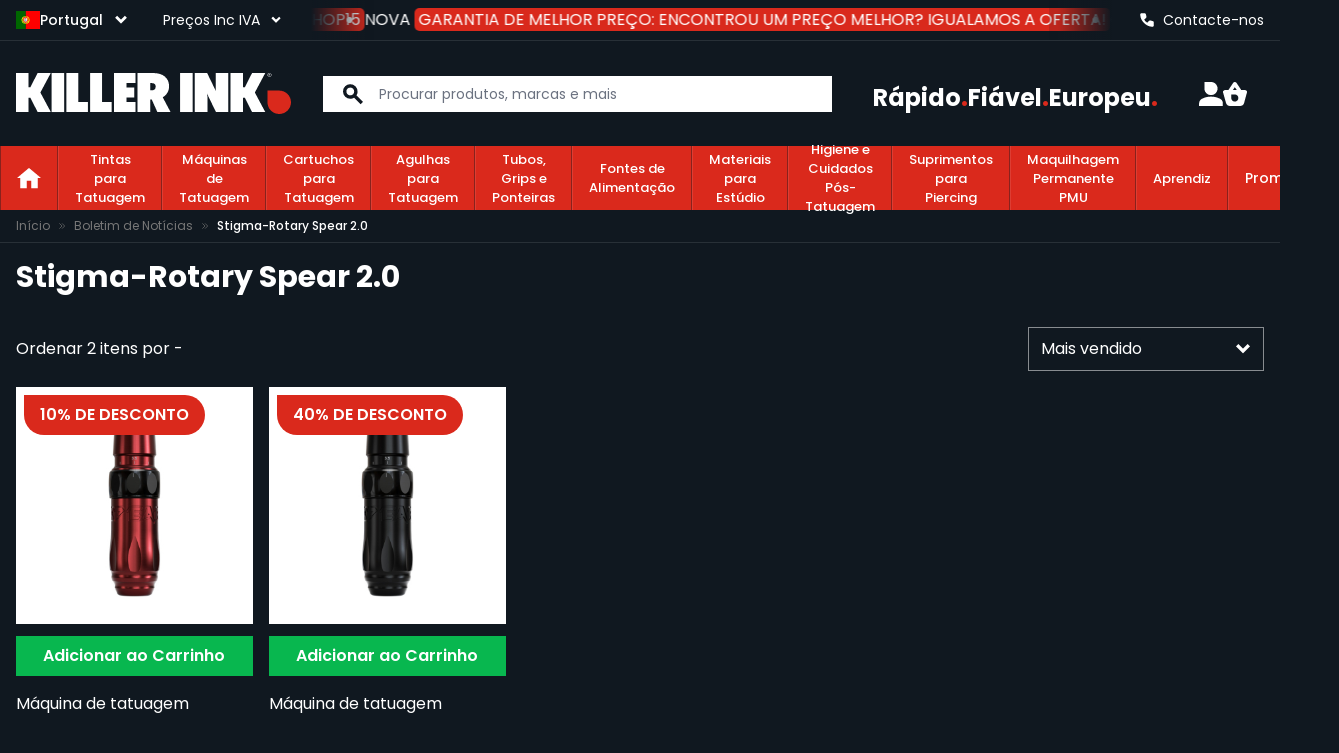

--- FILE ---
content_type: image/svg+xml
request_url: https://www.killerinktattoo.pt/static/version1767769768/frontend/Igoo/killer-hyva/pt_PT//images/footer/payment-logos/bank_transfer.svg
body_size: 484
content:
<?xml version="1.0" encoding="utf-8"?>
<!-- Generator: Adobe Illustrator 25.3.1, SVG Export Plug-In . SVG Version: 6.00 Build 0)  -->
<svg version="1.1" id="Layer_1" xmlns="http://www.w3.org/2000/svg" xmlns:xlink="http://www.w3.org/1999/xlink" x="0px" y="0px"
	 viewBox="0 0 200 120" style="enable-background:new 0 0 200 120;" xml:space="preserve">
<style type="text/css">
	.st0{fill:#FFFFFF;}
</style>
<g id="Rounded">
	<g id="Large">
		<g id="large_mastercard">
			<g id="Background">
				<path class="st0" d="M8,1h184c3.9,0,7,3.1,7,7v104c0,3.9-3.1,7-7,7H8c-3.9,0-7-3.1-7-7V8C1,4.1,4.1,1,8,1z"/>
				<path class="st0" d="M192,2c3.3,0,6,2.7,6,6v104c0,3.3-2.7,6-6,6H8c-3.3,0-6-2.7-6-6V8c0-3.3,2.7-6,6-6H192 M192,0H8
					C3.6,0,0,3.6,0,8v104c0,4.4,3.6,8,8,8h184c4.4,0,8-3.6,8-8V8C200,3.6,196.4,0,192,0z"/>
			</g>
		</g>
	</g>
</g>
<path d="M117.2,52.4H48.5c-1,0-1.9-0.9-1.9-1.9c0-0.6,0.3-1.1,0.7-1.4l34.3-26.7c0.7-0.5,1.7-0.5,2.3,0L118.3,49
	c0.8,0.6,1,1.8,0.4,2.7C118.3,52.1,117.8,52.4,117.2,52.4L117.2,52.4z M54.1,48.6h57.5L82.8,26.2L54.1,48.6z"/>
<path d="M94.9,44.7H70.8c-1.1,0-1.9-0.9-1.9-1.9c0-0.6,0.3-1.1,0.7-1.5l12.1-9.4c0.7-0.5,1.7-0.5,2.3,0l12,9.3
	c0.9,0.6,1.1,1.8,0.5,2.6C96.2,44.4,95.6,44.7,94.9,44.7L94.9,44.7z M76.3,40.9h13.1l-6.5-5.1L76.3,40.9z"/>
<path d="M117.2,98.1H48.5c-1.1,0.1-2-0.7-2-1.8s0.7-2,1.8-2c0.1,0,0.2,0,0.3,0h68.7c1.1-0.1,2,0.7,2,1.8s-0.7,2-1.8,2
	C117.3,98.1,117.3,98.1,117.2,98.1z"/>
<path d="M113.3,90.5h-61c-1.1,0.1-2-0.7-2-1.8s0.7-2,1.8-2c0.1,0,0.2,0,0.3,0h61c1.1-0.1,2,0.7,2,1.8s-0.7,2-1.8,2
	C113.5,90.5,113.4,90.5,113.3,90.5z"/>
<path d="M90.5,82.9c-1,0-1.9-0.9-1.9-1.9l0,0V63.8H77.1V81c-0.1,1.1-1,1.8-2,1.8c-0.9-0.1-1.7-0.8-1.8-1.8V61.9c0-1,0.8-1.9,1.9-1.9
	c0,0,0,0,0,0h15.2c1,0,1.9,0.8,1.9,1.9c0,0,0,0,0,0V81C92.4,82,91.5,82.9,90.5,82.9z"/>
<path d="M98.1,82.9c-1,0-1.9-0.9-1.9-1.9l0,0V58.1c-0.1-1.1,0.7-2,1.8-2s2,0.7,2,1.8c0,0.1,0,0.2,0,0.3V81
	C100,82,99.1,82.9,98.1,82.9z"/>
<path d="M105.7,82.9c-1.1,0-1.9-0.8-1.9-1.9V58.1c0-1.1,0.9-1.9,1.9-1.9c1.1,0,1.9,0.9,1.9,1.9c0,0,0,0,0,0V81
	C107.6,82,106.8,82.9,105.7,82.9z"/>
<path d="M60,82.9c-1.1,0-1.9-0.8-2-1.8c0,0,0,0,0-0.1V58.1c0-1.1,0.9-1.9,1.9-1.9s1.9,0.9,1.9,1.9c0,0,0,0,0,0V81
	C61.8,82,61,82.8,60,82.9z"/>
<path d="M67.6,82.9c-1,0-1.9-0.8-1.9-1.9V58.1c0-1.1,0.9-1.9,1.9-1.9c1.1,0,1.9,0.9,1.9,1.9c0,0,0,0,0,0V81
	C69.5,82,68.6,82.9,67.6,82.9z"/>
<path d="M128.6,79.1c-0.5,0-1-0.2-1.3-0.6l-11.4-11.4c-0.7-0.7-0.8-1.9,0-2.7c0,0,0,0,0,0l11.4-11.4c0.7-0.8,1.9-0.8,2.7-0.1
	c0.8,0.7,0.8,1.9,0.1,2.7c0,0-0.1,0.1-0.1,0.1l-10.1,10.1L130,75.8c0.7,0.7,0.7,2,0,2.7C129.6,78.9,129.1,79.1,128.6,79.1z"/>
<path d="M151.5,67.6h-34.3c-1.1,0-1.9-0.9-1.9-1.9c0-1.1,0.9-1.9,1.9-1.9h34.3c1.1,0,1.9,0.9,1.9,1.9
	C153.4,66.8,152.5,67.6,151.5,67.6z"/>
</svg>


--- FILE ---
content_type: image/svg+xml
request_url: https://www.killerinktattoo.pt/static/version1767769768/frontend/Igoo/killer-hyva/pt_PT//images/footer/payment-logos/klarna.svg
body_size: 974
content:
<?xml version="1.0" encoding="UTF-8"?>
<svg width="200px" height="120px" viewBox="0 0 200 120" version="1.1" xmlns="http://www.w3.org/2000/svg" xmlns:xlink="http://www.w3.org/1999/xlink">
    <title>large/klarna-1</title>
    <desc>Created with Sketch.</desc>
    <g id="Rounded" stroke="none" stroke-width="1" fill="none" fill-rule="evenodd">
        <g id="Large" transform="translate(-32.000000, -1156.000000)">
            <g id="large/klarna-1" transform="translate(32.000000, 1156.000000)">
                <rect id="Background" fill="#FC81A0" x="0" y="0" width="200" height="120" rx="8"></rect>
                <g id="Logo" transform="translate(24.000000, 40.000000)" fill="#FFFFFF" fill-rule="nonzero">
                    <g id="klarna">
                        <path d="M28.1501104,0 L20.2737307,0 C20.2737307,6.45882353 17.3068433,12.3529412 12.1501104,16.2352941 L9.0419426,18.5647059 L21.1214128,35.0117647 L31.0463576,35.0117647 L19.9205298,19.8705882 C25.183223,14.6470588 28.1501104,7.58823529 28.1501104,0 Z" id="Shape"></path>
                        <rect id="Rectangle-path" x="0" y="0" width="8.05298013" height="35.0117647"></rect>
                        <rect id="Rectangle-path" x="33.3774834" y="0" width="7.59381898" height="35.0117647"></rect>
                        <path d="M107.584989,10.1294118 C104.688742,10.1294118 101.933775,11.0117647 100.09713,13.5176471 L100.09713,10.8 L92.8918322,10.8 L92.8918322,35.0117647 L100.203091,35.0117647 L100.203091,22.3058824 C100.203091,18.6352941 102.675497,16.8352941 105.642384,16.8352941 C108.821192,16.8352941 110.657837,18.7411765 110.657837,22.2705882 L110.657837,35.0470588 L117.898455,35.0470588 L117.898455,19.6235294 C117.898455,13.9764706 113.412804,10.1294118 107.584989,10.1294118 Z" id="Shape"></path>
                        <path d="M63.9293598,10.8 L63.9293598,12.3529412 C61.8807947,10.9411765 59.4083885,10.1294118 56.7240618,10.1294118 C49.6600442,10.1294118 43.9381898,15.8470588 43.9381898,22.9058824 C43.9381898,29.9647059 49.6600442,35.6823529 56.7240618,35.6823529 C59.4083885,35.6823529 61.8807947,34.8705882 63.9293598,33.4588235 L63.9293598,35.0117647 L71.1699779,35.0117647 L71.1699779,10.8 L63.9293598,10.8 Z M57.3245033,29.1176471 C53.6865342,29.1176471 50.7549669,26.3294118 50.7549669,22.9058824 C50.7549669,19.4823529 53.6865342,16.6941176 57.3245033,16.6941176 C60.9624724,16.6941176 63.8940397,19.4823529 63.8940397,22.9058824 C63.8940397,26.3294118 60.9624724,29.1176471 57.3245033,29.1176471 Z" id="Shape"></path>
                        <path d="M82.401766,13.9411765 L82.401766,10.8 L74.9845475,10.8 L74.9845475,35.0117647 L82.4370861,35.0117647 L82.4370861,23.7176471 C82.4370861,19.9058824 86.5695364,17.8588235 89.4304636,17.8588235 C89.4657837,17.8588235 89.5011038,17.8588235 89.5011038,17.8588235 L89.5011038,10.8 C86.5695364,10.8 83.8498896,12.0705882 82.401766,13.9411765 Z" id="Shape"></path>
                        <path d="M140.432671,10.8 L140.432671,12.3529412 C138.384106,10.9411765 135.9117,10.1294118 133.227373,10.1294118 C126.163355,10.1294118 120.441501,15.8470588 120.441501,22.9058824 C120.441501,29.9647059 126.163355,35.6823529 133.227373,35.6823529 C135.9117,35.6823529 138.384106,34.8705882 140.432671,33.4588235 L140.432671,35.0117647 L147.673289,35.0117647 L147.673289,10.8 L140.432671,10.8 Z M133.827815,29.1176471 C130.189845,29.1176471 127.258278,26.3294118 127.258278,22.9058824 C127.258278,19.4823529 130.189845,16.6941176 133.827815,16.6941176 C137.465784,16.6941176 140.397351,19.4823529 140.397351,22.9058824 C140.432671,26.3294118 137.465784,29.1176471 133.827815,29.1176471 Z" id="Shape"></path>
                        <path d="M153.289183,11.5062979 C153.289183,11.153097 153.041943,10.9411765 152.653422,10.9411765 L151.98234,10.9411765 L151.98234,12.7778211 L152.300221,12.7778211 L152.300221,12.1067394 L152.653422,12.1067394 L152.935982,12.7778211 L153.289183,12.7778211 L152.971302,12.0360992 C153.183223,11.9301389 153.289183,11.7535385 153.289183,11.5062979 Z M152.653422,11.7888586 L152.300221,11.7888586 L152.300221,11.2237372 L152.653422,11.2237372 C152.865342,11.2237372 152.971302,11.3296974 152.971302,11.5062979 C152.971302,11.6828983 152.900662,11.7888586 152.653422,11.7888586 Z" id="Shape"></path>
                        <path d="M152.547461,10.1647059 C151.593819,10.1647059 150.816777,10.9411765 150.816777,11.8941176 C150.852097,12.8470588 151.593819,13.6235294 152.547461,13.6235294 C153.501104,13.6235294 154.278146,12.8470588 154.278146,11.8941176 C154.278146,10.9411765 153.501104,10.1647059 152.547461,10.1647059 Z M152.547461,13.3058824 C151.770419,13.3058824 151.169978,12.6705882 151.169978,11.8941176 C151.169978,11.1176471 151.80574,10.4823529 152.547461,10.4823529 C153.324503,10.4823529 153.924945,11.1176471 153.924945,11.8941176 C153.924945,12.6705882 153.289183,13.3058824 152.547461,13.3058824 Z" id="Shape"></path>
                        <path d="M155.408389,26.4352941 C152.900662,26.4352941 150.852097,28.4823529 150.852097,30.9882353 C150.852097,33.4941176 152.900662,35.5411765 155.408389,35.5411765 C157.916115,35.5411765 159.96468,33.4941176 159.96468,30.9882353 C159.96468,28.4470588 157.916115,26.4352941 155.408389,26.4352941 Z" id="Shape"></path>
                    </g>
                </g>
            </g>
        </g>
    </g>
</svg>


--- FILE ---
content_type: image/svg+xml
request_url: https://www.killerinktattoo.pt/static/version1767769768/frontend/Igoo/killer-hyva/pt_PT//images/footer/payment-logos/mastercard.svg
body_size: 1688
content:
<?xml version="1.0" encoding="UTF-8"?>
<svg width="200px" height="120px" viewBox="0 0 200 120" version="1.1" xmlns="http://www.w3.org/2000/svg" xmlns:xlink="http://www.w3.org/1999/xlink">
    <title>large/mastercard</title>
    <desc>Created with Sketch.</desc>
    <g id="Rounded" stroke="none" stroke-width="1" fill="none" fill-rule="evenodd">
        <g id="Large" transform="translate(-32.000000, -404.000000)">
            <g id="large/mastercard" transform="translate(32.000000, 404.000000)">
                <rect id="Background" fill="#10427A" x="0" y="0" width="200" height="120" rx="8"></rect>
                <g id="Logo" transform="translate(52.000000, 20.000000)" fill-rule="nonzero">
                    <g id="mastercard">
                        <rect id="Rectangle-path" fill="#FF5F00" x="36.444549" y="6.79534022" width="27.0118354" height="49.9501544"></rect>
                        <path d="M38.1595777,31.7704094 C38.1595777,21.621526 42.7901781,12.6199079 49.9075824,6.79533142 C44.6767188,2.55927578 38.0738258,-7.82864208e-06 30.8706697,-7.82864208e-06 C13.8060499,-7.82864208e-06 6.74147421e-07,14.2084287 6.74147421e-07,31.7704094 C6.74147421e-07,49.3323899 13.8060499,63.5408265 30.8706697,63.5408265 C38.0738258,63.5408265 44.6767188,60.9815429 49.9075824,56.7454874 C42.7901781,51.0091618 38.1595777,41.9192929 38.1595777,31.7704094 Z" id="Shape" fill="#EB001B"></path>
                        <path d="M99.900916,31.7704094 C99.900916,49.3323899 86.0948668,63.5408265 69.0302469,63.5408265 C61.8270906,63.5408265 55.2241973,60.9815429 49.9933344,56.7454874 C57.1964902,50.920911 61.7413387,41.9192929 61.7413387,31.7704094 C61.7413387,21.621526 57.1107383,12.6199079 49.9933344,6.79533142 C55.2241973,2.55927578 61.8270906,-7.82864208e-06 69.0302469,-7.82864208e-06 C86.0948668,-7.82864208e-06 99.900916,14.2966799 99.900916,31.7704094 Z" id="Shape" fill="#F79E1B"></path>
                    </g>
                    <path d="M14.5714286,83.8235292 L14.5714286,78.5294113 C14.5714286,76.4999997 13.2380952,75.1764701 10.9523809,75.1764701 C9.80952379,75.1764701 8.57142853,75.5294112 7.71428569,76.6764701 C7.04761902,75.705882 6.09523806,75.1764701 4.66666666,75.1764701 C3.71428569,75.1764701 2.76190473,75.4411763 2,76.4117648 L2,75.3529409 L0,75.3529409 L0,83.8235292 L2,83.8235292 L2,79.1470587 C2,77.6470586 2.85714284,76.9411763 4.19047618,76.9411763 C5.52380951,76.9411763 6.19047617,77.7352936 6.19047617,79.1470587 L6.19047617,83.8235292 L8.19047617,83.8235292 L8.19047617,79.1470587 C8.19047617,77.6470586 9.14285713,76.9411763 10.3809523,76.9411763 C11.7142857,76.9411763 12.3809524,77.7352936 12.3809524,79.1470587 L12.3809524,83.8235292 L14.5714286,83.8235292 L14.5714286,83.8235292 Z M44.1904762,75.3529409 L40.9523808,75.3529409 L40.9523808,72.7941173 L38.9523812,72.7941173 L38.9523812,75.3529409 L37.1428572,75.3529409 L37.1428572,77.0294113 L38.9523812,77.0294113 L38.9523812,80.9117645 C38.9523812,82.8529411 39.8095237,84 42.0952384,84 C42.9523809,84 43.904762,83.7352938 44.5714285,83.3823527 L44.0000002,81.7941173 C43.4285714,82.1470584 42.7619049,82.2352938 42.2857143,82.2352938 C41.3333336,82.2352938 40.9523808,81.7058822 40.9523808,80.8235291 L40.9523808,77.0294113 L44.1904762,77.0294113 L44.1904762,75.3529409 L44.1904762,75.3529409 Z M61.1428572,75.1764701 C60.0000001,75.1764701 59.2380954,75.705882 58.7619047,76.4117648 L58.7619047,75.3529409 L56.7619047,75.3529409 L56.7619047,83.8235292 L58.7619047,83.8235292 L58.7619047,79.0588233 C58.7619047,77.6470586 59.4285713,76.8529409 60.6666666,76.8529409 C61.047619,76.8529409 61.5238096,76.9411763 61.9047619,77.0294113 L62.4761907,75.2647055 C62.0952383,75.1764701 61.5238096,75.1764701 61.1428572,75.1764701 L61.1428572,75.1764701 L61.1428572,75.1764701 Z M35.5238095,76.0588232 C34.5714286,75.4411763 33.2380953,75.1764701 31.8095238,75.1764701 C29.5238096,75.1764701 27.9999999,76.235294 27.9999999,77.9117644 C27.9999999,79.3235295 29.1428572,80.1176468 31.142857,80.382353 L32.0952382,80.470588 C33.1428571,80.6470583 33.7142856,80.9117645 33.7142856,81.3529411 C33.7142856,81.970588 32.9523809,82.4117646 31.6190475,82.4117646 C30.2857143,82.4117646 29.2380952,81.970588 28.5714284,81.5294114 L27.6190475,82.9411765 C28.6666666,83.6470584 30.0952381,84 31.5238094,84 C34.1904762,84 35.7142857,82.8529411 35.7142857,81.2647057 C35.7142857,79.7647056 34.4761904,78.9705883 32.5714285,78.7058821 L31.6190475,78.6176467 C30.7619047,78.5294113 30.0952381,78.352941 30.0952381,77.8235294 C30.0952381,77.2058821 30.7619047,76.8529409 31.8095238,76.8529409 C32.9523809,76.8529409 34.095238,77.2941175 34.6666665,77.5588232 L35.5238095,76.0588232 L35.5238095,76.0588232 Z M88.6666667,75.1764701 C87.5238096,75.1764701 86.7619049,75.705882 86.2857143,76.4117648 L86.2857143,75.3529409 L84.2857143,75.3529409 L84.2857143,83.8235292 L86.2857143,83.8235292 L86.2857143,79.0588233 C86.2857143,77.6470586 86.9523809,76.8529409 88.1904762,76.8529409 C88.5714285,76.8529409 89.0476191,76.9411763 89.4285715,77.0294113 L90.0000002,75.2647055 C89.6190479,75.1764701 89.0476191,75.1764701 88.6666667,75.1764701 L88.6666667,75.1764701 L88.6666667,75.1764701 Z M63.1428572,79.5882348 C63.1428572,82.1470584 65.0476191,84 68.0000002,84 C69.3333333,84 70.2857144,83.7352938 71.2380952,83.0294115 L70.2857144,81.5294114 C69.5238097,82.0588234 68.761905,82.3235292 67.904762,82.3235292 C66.2857144,82.3235292 65.1428572,81.2647057 65.1428572,79.5882348 C65.1428572,77.9999998 66.2857144,76.9411763 67.904762,76.8529409 C68.761905,76.8529409 69.5238097,77.1176467 70.2857144,77.6470586 L71.2380952,76.1470586 C70.2857144,75.4411763 69.3333333,75.1764701 68.0000002,75.1764701 C65.0476191,75.1764701 63.1428572,77.0294113 63.1428572,79.5882348 L63.1428572,79.5882348 L63.1428572,79.5882348 Z M81.6190477,79.5882348 L81.6190477,75.3529409 L79.6190477,75.3529409 L79.6190477,76.4117648 C78.9523811,75.6176466 78,75.1764701 76.7619047,75.1764701 C74.1904763,75.1764701 72.1904763,77.0294113 72.1904763,79.5882348 C72.1904763,82.1470584 74.1904763,84 76.7619047,84 C78.0952382,84 79.0476193,83.558823 79.6190477,82.7647057 L79.6190477,83.8235292 L81.6190477,83.8235292 L81.6190477,79.5882348 Z M74.2857145,79.5882348 C74.2857145,78.0882348 75.3333334,76.8529409 77.0476193,76.8529409 C78.666667,76.8529409 79.8095241,77.9999998 79.8095241,79.5882348 C79.8095241,81.0882349 78.666667,82.3235292 77.0476193,82.3235292 C75.3333334,82.2352938 74.2857145,81.0882349 74.2857145,79.5882348 L74.2857145,79.5882348 Z M50.3809523,75.1764701 C47.7142857,75.1764701 45.8095238,76.9411763 45.8095238,79.5882348 C45.8095238,82.2352938 47.7142857,84 50.4761905,84 C51.8095238,84 53.142857,83.6470584 54.1904759,82.8529411 L53.2380952,81.5294114 C52.4761905,82.0588234 51.5238094,82.4117646 50.5714287,82.4117646 C49.3333334,82.4117646 48.0952381,81.882353 47.8095238,80.382353 L54.5714283,80.382353 L54.5714283,79.6764701 C54.6666665,76.9411763 52.9523806,75.1764701 50.3809523,75.1764701 L50.3809523,75.1764701 L50.3809523,75.1764701 Z M50.3809523,76.7647055 C51.6190476,76.7647055 52.4761905,77.4705883 52.6666665,78.7941175 L47.9047621,78.7941175 C48.0952381,77.6470586 48.952381,76.7647055 50.3809523,76.7647055 L50.3809523,76.7647055 Z M100,79.5882348 L100,72 L98,72 L98,76.4117648 C97.3333334,75.6176466 96.3809523,75.1764701 95.1428574,75.1764701 C92.5714286,75.1764701 90.5714286,77.0294113 90.5714286,79.5882348 C90.5714286,82.1470584 92.5714286,84 95.1428574,84 C96.4761905,84 97.4285716,83.558823 98,82.7647057 L98,83.8235292 L100,83.8235292 L100,79.5882348 Z M92.6666668,79.5882348 C92.6666668,78.0882348 93.7142857,76.8529409 95.4285716,76.8529409 C97.0476193,76.8529409 98.1904764,77.9999998 98.1904764,79.5882348 C98.1904764,81.0882349 97.0476193,82.3235292 95.4285716,82.3235292 C93.7142857,82.2352938 92.6666668,81.0882349 92.6666668,79.5882348 L92.6666668,79.5882348 Z M25.8095239,79.5882348 L25.8095239,75.3529409 L23.8095239,75.3529409 L23.8095239,76.4117648 C23.1428571,75.6176466 22.1904762,75.1764701 20.9523809,75.1764701 C18.3809522,75.1764701 16.3809522,77.0294113 16.3809522,79.5882348 C16.3809522,82.1470584 18.3809522,84 20.9523809,84 C22.2857142,84 23.2380953,83.558823 23.8095239,82.7647057 L23.8095239,83.8235292 L25.8095239,83.8235292 L25.8095239,79.5882348 Z M18.3809523,79.5882348 C18.3809523,78.0882348 19.4285714,76.8529409 21.1428571,76.8529409 C22.7619047,76.8529409 23.9047618,77.9999998 23.9047618,79.5882348 C23.9047618,81.0882349 22.7619047,82.3235292 21.1428571,82.3235292 C19.4285714,82.2352938 18.3809523,81.0882349 18.3809523,79.5882348 Z" id="Shape" fill="#FFFFFF"></path>
                </g>
            </g>
        </g>
    </g>
</svg>


--- FILE ---
content_type: image/svg+xml
request_url: https://www.killerinktattoo.pt/static/version1767769768/frontend/Igoo/killer-hyva/pt_PT//images/footer/payment-logos/paypal.svg
body_size: 979
content:
<?xml version="1.0" encoding="UTF-8"?>
<svg width="200px" height="120px" viewBox="0 0 200 120" version="1.1" xmlns="http://www.w3.org/2000/svg" xmlns:xlink="http://www.w3.org/1999/xlink">
    <title>large/paypal</title>
    <desc>Created with Sketch.</desc>
    <g id="Rounded" stroke="none" stroke-width="1" fill="none" fill-rule="evenodd">
        <g id="Large" transform="translate(-32.000000, -1532.000000)">
            <g id="large/paypal" transform="translate(32.000000, 1532.000000)">
                <rect id="Background" fill="#B9E8FF" x="0" y="0" width="200" height="120" rx="8"></rect>
                <g id="Logo" transform="translate(68.000000, 20.000000)" fill-rule="nonzero">
                    <g id="paypal">
                        <path d="M57.6853764,6.22702374 C53.9840517,2.01981365 47.2933657,0.216093599 38.7343287,0.216093599 L13.8930008,0.216093599 C12.1418364,0.216093599 10.6537889,1.48619475 10.3796167,3.20832845 L0.0362493927,68.6295632 C-0.169379757,69.9195097 0.832233199,71.0881791 2.14339541,71.0881791 L17.4793501,71.0881791 L21.3310273,46.7247282 L21.2116297,47.487671 C21.4858019,45.7655372 22.9627941,44.4954363 24.7117474,44.4954363 L31.9994214,44.4954363 C46.3160745,44.4954363 57.5261797,38.6961897 60.8007688,21.9202701 C60.8980556,21.4241369 60.9820762,20.9412338 61.0550413,20.469356 C60.641572,20.2510573 60.641572,20.2510573 61.0550413,20.469356 C62.0301214,14.2687927 61.0484081,10.0483524 57.6853764,6.22702374" id="Shape" fill="#27346A"></path>
                        <path d="M27.1991967,18.2356537 C27.6082441,18.0416105 28.0637235,17.9335637 28.5413138,17.9335637 L48.0163845,17.9335637 C50.3225264,17.9335637 52.4738936,18.0835062 54.4395314,18.3988265 C55.0033534,18.489233 55.5494866,18.5928697 56.0801424,18.7119417 C56.6107985,18.8288086 57.1259768,18.9611108 57.6256778,19.1066433 C57.8755281,19.1794095 58.1209565,19.2543807 58.3619626,19.333762 C59.3281985,19.6556974 60.2281026,20.0305536 61.0550413,20.469356 C62.0301214,14.2665876 61.0484081,10.0483524 57.6853764,6.22702374 C53.9818406,2.01981365 47.2933657,0.216093599 38.7343287,0.216093599 L13.8907898,0.216093599 C12.1418364,0.216093599 10.6537889,1.48619475 10.3796167,3.20832845 L0.0362493927,68.6273581 C-0.169379757,69.9195097 0.832233199,71.085974 2.14118435,71.085974 L17.4793501,71.085974 L25.4701431,20.5509423 C25.633762,19.514575 26.3015039,18.6656359 27.1991967,18.2356537 Z" id="Shape" fill="#27346A"></path>
                        <path d="M60.8007688,21.9202701 C57.5261797,38.6939846 46.3160745,44.4954363 31.9994214,44.4954363 L24.7095363,44.4954363 C22.960583,44.4954363 21.4835908,45.7655372 21.2116297,47.487671 L16.4202494,77.7804657 C16.241153,78.9094445 17.1167352,79.9325815 18.2620675,79.9325815 L31.1901712,79.9325815 C32.7202288,79.9325815 34.0225468,78.8212429 34.2613421,77.3152029 L34.3873726,76.658102 L36.8239675,61.2581253 L36.9809532,60.4069812 C37.2197485,58.9009412 38.5220664,57.7896026 40.052124,57.7896026 L41.9868069,57.7896026 C54.5102856,57.7896026 64.3163638,52.715813 67.1819055,38.0412938 C68.3780922,31.9090866 67.7589939,26.7889913 64.5949582,23.1925763 C63.6353555,22.1032882 62.4435909,21.2036332 61.0550413,20.469356 C60.9798651,20.9434389 60.8980556,21.4241369 60.8007688,21.9202701 L60.8007688,21.9202701 Z" id="Shape" fill="#2790C3"></path>
                        <path d="M57.6278888,19.1066433 C57.1281879,18.9611108 56.6130095,18.8288086 56.0823535,18.7119417 C55.5516977,18.5950747 55.0033534,18.491438 54.4417424,18.4010315 C52.4738936,18.0835062 50.3247374,17.9335637 48.0163845,17.9335637 L28.5435249,17.9335637 C28.0637235,17.9335637 27.6082441,18.0416105 27.2014078,18.2378588 C26.3015039,18.667841 25.635973,19.514575 25.4723541,20.5531474 L21.3332383,46.7247282 L21.2138408,47.487671 C21.4858019,45.7655372 22.9627941,44.4954363 24.7117474,44.4954363 L32.0016325,44.4954363 C46.3182855,44.4954363 57.5283907,38.6961897 60.8029799,21.9202701 C60.9002666,21.4241369 60.9820762,20.9434389 61.0572523,20.469356 C60.2281026,20.0327587 59.3304096,19.6556974 58.3641737,19.3359671 C58.1231676,19.2565857 57.8777391,19.1794095 57.6278888,19.1066433" id="Shape" fill="#1F264F"></path>
                    </g>
                </g>
            </g>
        </g>
    </g>
</svg>
